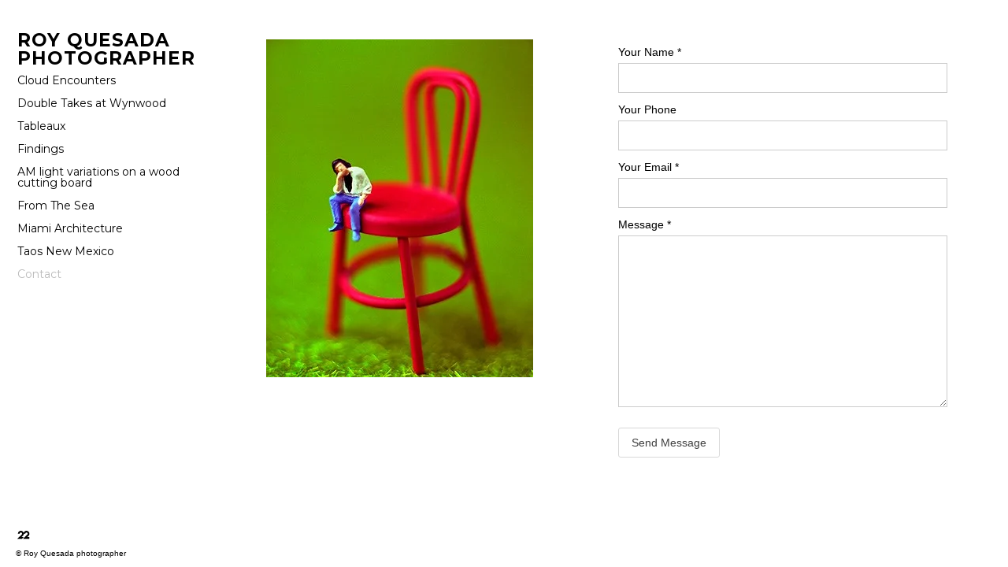

--- FILE ---
content_type: text/html; charset=UTF-8
request_url: https://www.royquesada.com/contact
body_size: 2280
content:
<!doctype html>
<html data-page="contact">
<head>

	<!-- Site by 22Slides.com -->
	<!-- v1app1 -->

	<meta charset="utf-8">
	<meta http-equiv="X-UA-Compatible" content="IE=edge,chrome=1">

				<meta name="viewport" content="width=device-width, initial-scale=0.5, minimum-scale=0.5, shrink-to-fit=no">
	
	
	<title>Contact - Roy Quesada photographer</title>

	

	
	<!-- Open Graph -->
	<meta property="og:site_name" content="Roy Quesada photographer">
	<meta property="og:type" content="website">
	<meta property="og:title" content="Contact - Roy Quesada photographer">
	<meta property="og:url" content="http://www.royquesada.com/contact">
		
	<!-- Stylesheets -->
	<link rel="stylesheet" href="/cache/styles.css">

	<!-- Skin Stylesheet -->
			<link rel="stylesheet" href="/storage/royquesadacom/skin/styles.css?9">
	
	 

	<!-- Internet Exploder -->
	<!--[if lt IE 9]><script type="text/javascript">window.location="http://usestandards.com/upgrade?url="+document.location.href;</script><![endif]-->
	<!--[if IE]>
				<meta http-equiv="imagetoolbar" content="no">
	<![endif]-->

	
</head>
<body id="page-contact" class="left nobleed">


<div id="layout">

	<header>

		<h1>
			<a href="/">
				<img src="/storage/royquesadacom/skin/images/logo.jpg?9" alt="Roy Quesada photographer">
				<span>Roy Quesada photographer</span>
			</a>
		</h1>

		<nav>

			<ul>

				<li class="cloud-encounters "><a href="/cloud-encounters" title="Cloud Encounters">Cloud Encounters</a></li><li class="double-takes-at-wynwood "><a href="/double-takes-at-wynwood" title="Double Takes at Wynwood">Double Takes at Wynwood</a></li><li class="tbleaux "><a href="/tbleaux" title="Tableaux">Tableaux</a></li><li class="findings "><a href="/findings" title="Findings">Findings</a></li><li class="am-light-variations-on-a-wood-cutting-board "><a href="/am-light-variations-on-a-wood-cutting-board" title="AM light variations on a wood cutting board">AM light variations on a wood cutting board</a></li><li class="from-the-sea "><a href="/from-the-sea" title="From The Sea">From The Sea</a></li><li class="miami-architecture "><a href="/miami-architecture" title="Miami Architecture">Miami Architecture</a></li><li class="taos-new-mexico "><a href="/taos-new-mexico" title="Taos New Mexico">Taos New Mexico</a></li><li class="contact selected"><a href="/contact" title="Contact">Contact</a></li>
			</ul>

		</nav>

	</header>

	<div id="content">


<h2>Contact</h2>

<div class="textpage text-right">

	
		<div id="sidebar">

			
				
					<img
					class="orientation-portrait autosizes-loading"
					alt="Contact - Roy Quesada photographer"
					data-srcset="https://m1.22slides.com/royquesadacom/p67-thinker-on-red-chair-9832.jpg?f=webp&w=200&s=b7cda7a6b3d226f7eb6467fd3159e98a 200w,https://m1.22slides.com/royquesadacom/p67-thinker-on-red-chair-9832.jpg?f=webp&w=100&s=a4ec4282f0c2e4dabf3364eef659bfdb 100w,https://m1.22slides.com/royquesadacom/p67-thinker-on-red-chair-9832.jpg?f=webp&w=339&s=e88c6a4d6c779164d2056af79335062d 339w"
					data-src="https://m1.22slides.com/royquesadacom/p67-thinker-on-red-chair-9832.jpg?f=webp&w=800&s=1b1ff99b1f3ebf1aa15b625a59c4b4ed"
					data-dimensions="339x429"
					data-sizes="auto"
					data-convention="3"
					data-storage="s3"
					data-filename="p67-thinker-on-red-chair-9832.jpg"
					data-source="native"
					width="339"
					height="429">

				
			
		</div>

	
	<div id="main">

		<div class="body">

			<form class="contact_form" action="/contact" method="post"><input type="hidden" name="return" value="contact"><input type="text" name="email" class="email"><label class="label-name"><em>Your Name *</em><input type="text" name="n" size="35" required></label><label class="label-phone"><em>Your Phone</em><input type="text" name="p" size="35"></label><label class="label-email"><em>Your Email *</em><input type="email" name="e" autocapitalize="off" size="35" required></label><label class="label-message"><em>Message *</em><textarea cols="50" rows="10" name="m" required></textarea></label><br><input type="submit" value="Send Message"></form><br><br><br>
		</div>

	</div>

</div>

	</div>

	<footer>

		
		
				
					<a class="credit" href="https://22slides.com/?ref=royquesadacom" target="_blank">
				<svg width="16px" height="11px" viewBox="0 0 16 11" version="1.1" xmlns="http://www.w3.org/2000/svg" xmlns:xlink="http://www.w3.org/1999/xlink">
					<path d="M15.365,3.744 C15.365,1.68 13.686,0 11.621,0 C9.939,0 8.513,1.115 8.042,2.644 C7.572,1.115 6.147,0 4.465,0 C2.401,0 0.721,1.68 0.721,3.744 L2.923,3.744 C2.923,2.893 3.614,2.202 4.465,2.202 C5.315,2.202 6.007,2.893 6.007,3.744 C6.007,4.23 5.784,4.679 5.396,4.973 L0,10.131 L5.987,10.131 L8.21,8 L8.21,7.928 L5.483,7.928 L6.78,6.686 C7.689,5.971 8.209,4.904 8.209,3.745 L10.081,3.745 C10.081,2.894 10.772,2.203 11.623,2.203 C12.474,2.203 13.165,2.894 13.165,3.745 C13.165,4.231 12.942,4.68 12.553,4.974 L7.157,10.132 L15.368,10.132 L15.368,7.928 L12.641,7.928 L13.935,6.685 C14.846,5.971 15.365,4.903 15.365,3.744 L15.365,3.744 Z" id="Fill-2" fill="#FFFFFF"></path>
				</svg>
			</a>
		
		<p class="copyright">
							&copy; Roy Quesada photographer					</p>

	</footer>

</div>



<!--  -->


<!-- Javascripts -->
<script>

	var page = "contact";
		var tag = "contact";				var overlayWidth = 1200;
			var clientIP = "10.124.0.3";
			var image_max_height = 1200;
	
</script>

<script src="https://cdn.jsdelivr.net/npm/jquery@3.7.1/dist/jquery.min.js"></script>
<script src="https://cdn.jsdelivr.net/npm/jquery-migrate@3.4.1/dist/jquery-migrate.min.js"></script>
<script src="https://cdn.jsdelivr.net/npm/imagesloaded@4.1.4/imagesloaded.pkgd.min.js"></script>
<script src="https://m1b.22slides.com/_assets/jquery.collagePlus.min.js"></script>
<script src="https://cdn.jsdelivr.net/npm/jquery-mousewheel@3.1.13/jquery.mousewheel.min.js"></script>
<script src="https://cdn.jsdelivr.net/npm/masonry-layout@4.2.2/dist/masonry.pkgd.min.js"></script>
<script src="https://cdn.jsdelivr.net/npm/jquery-touchswipe@1.6.19/jquery.touchSwipe.min.js"></script>
<script src="https://cdn.jsdelivr.net/npm/js-cookie@3.0.5/dist/js.cookie.min.js"></script>

<script src="/cache/scripts.js"></script>

<script>
	$(document).ready(function() { rsn.blocker(); });	</script>



</body>
</html>



--- FILE ---
content_type: text/css
request_url: https://www.royquesada.com/storage/royquesadacom/skin/styles.css?9
body_size: 1248
content:
/* 22Slides Skin Stylesheet
----------------------------------------------- */

@import url('https://fonts.googleapis.com/css?family=Montserrat:400,700');

body {
	background-image: url('./images/bg-body.jpg?9');
	background-position: center top;
	background-repeat: repeat;
	background-attachment: scroll;
	background-color: #ffffff;
	color: #000000;
	font-family: Helvetica, Arial, sans-serif;
	font-size: 14px;
	font-weight: normal;
	line-height: 22px; }

.centered #layout {
	width: 900px; }

.centered.bleed header {
	height: 100px;
	background-image: url('./images/bg-header-bleed.jpg?9');
	background-color: #ffffff;
	border-radius: 10px; }

.centered header {
	height: 100px;
	background-image: url('./images/bg-header.jpg?9');
	background-color: transparent; }

#page-index.layout-header-wide header {
	height: 110px;
	background-image: url('./images/bg-header-wide-home.jpg?9');
	background-color: transparent; }

.layout-header-wide header {
	height: 110px;
	background-image: url('./images/bg-header-wide.jpg?9');
	background-color: #ffffff;
	position: fixed; }

#page-index.left header {
	background-image: url('./images/bg-header-home-bleed.jpg?9');
	background-color: transparent; }

.left header {
	width: 250px;
	background-image: url('./images/bg-header-bleed.jpg?9');
	background-color: rgba(255,255,255,.95);
	background-color : rgb(255,255,255)\9; }

header h1 a {
	color: #000000;
	top: 40px;
	left: 22px;
	right: auto;
	width: 200px;
	font-family: Montserrat;
	font-size: 23px;
	font-weight: bold;
	text-transform: uppercase;
	letter-spacing: 1px;
	text-align: left;
	border-radius: 0;
	background: none !important;
	position: absolute;
	background-image: url('./images/logo.jpg?9'); }

.centered nav {
	top: 70px;
	left: 18px;
	right: auto;
	background-image: url('./images/bg-navigation.jpg?9');
	background-color: transparent; }

.layout-header-wide nav {
	top: 67px;
	left: 20px;
	right: auto;
	background-image: url('./images/bg-navigation.jpg?9');
	background-color: transparent; }

.left nav {
	top: 90px;
	left: 15px;
	right: auto;
	text-align: left; }

.layout-header-wide.nobleed #billboard img {
	width: 900px; }

nav .dropdown li a {
	color: #000000;
	font-size: 12px;
	font-weight: normal;
	text-transform: none;
	letter-spacing: 0;
	padding-left: 10px;
	padding-right: 10px;
	padding-top: 8px;
	padding-bottom: 8px; }

nav .accordion li a {
	color: #000000;
	font-size: 12px;
	font-weight: normal;
	text-transform: none;
	letter-spacing: 0;
	padding-left: 20px;
	padding-right: 20px;
	padding-top: 7px;
	padding-bottom: 7px; }

nav a {
	color: #000000;
	background-color: transparent;
	font-family: Montserrat;
	font-size: 14px;
	font-weight: normal;
	text-transform: none;
	letter-spacing: 0;
	border-radius: 0;
	padding-left: 5px;
	padding-right: 5px;
	padding-top: 5px;
	padding-bottom: 5px; }

nav .dropdown ul {
	border-radius: 3px;
	background-color: #ffffff; }

.centered #content {
	background-image: url('./images/bg-content.jpg?9');
	background-position: center top;
	background-repeat: repeat-y;
	background-color: transparent;
	border-radius: 0; }

.centered.bleed footer {
	color: #000000;
	background-image: url('./images/bg-footer-bleed.jpg?9');
	background-color: #ffffff;
	border-radius: 5px; }

.centered footer {
	color: #000000;
	background-color: transparent; }

.bleed.layout-header-wide footer {
	color: #000000;
	background-color: transparent; }

.layout-header-wide footer {
	color: #000000;
	background-color: #ffffff; }

.left footer {
	color: #000000; }

footer a {
	font-size: 13px;
	color: #adadad;
	background-color: transparent; }

#overlay {
	background-color: rgba(0,0,0, .85);
	background-color : rgb(0,0,0)\9; }

#overlay > div {
	background-color: transparent; }

#content .list .images > li {
	max-width: 1000px;
	padding-top: 10px;
	padding-bottom: 10px;
	padding-left: 10px;
	padding-right: 10px; }

.sidescroll .images li {
	margin-top: 0;
	margin-bottom: 0;
	max-height: 5000px;
	vertical-align: middle;
	margin-left: 5px;
	margin-right: 5px; }

.layout-header-wide div.grid a {
	height: 150px;
	margin: 0 10px 10px 0; }

.left div.grid a {
	height: 150px;
	margin: 0 10px 10px 0; }

.layout-header-wide div.tile a {
	width: 200px;
	margin: 0 10px 10px 0; }

.left div.tile a {
	width: 200px;
	margin: 0 10px 10px 0; }

div.blocks a {
	height: 200px;
	margin: 0 10px 10px 0; }

#content .list .gallery-text > div {
	color: #000000;
	font-family: Helvetica, Arial, sans-serif;
	font-size: 14px;
	line-height: 22px;
	font-weight: normal;
	text-transform: none;
	letter-spacing: 0;
	padding-top: 50px;
	padding-bottom: 50px;
	padding-left: 150px;
	padding-right: 150px; }

#content .list .gallery-text h1 {
	color: #000000;
	font-family: Georgia;
	font-size: 36px;
	line-height: 36px;
	font-weight: bold;
	text-transform: none;
	letter-spacing: 0;
	margin-bottom: 15px; }

#content .list .gallery-text h2 {
	color: #000000;
	font-family: Georgia;
	font-size: 28px;
	line-height: 28px;
	font-weight: bold;
	text-transform: none;
	letter-spacing: 0;
	margin-bottom: 15px; }

#content .list .gallery-text h3 {
	color: #000000;
	font-family: Georgia;
	font-size: 22px;
	line-height: 22px;
	font-weight: bold;
	text-transform: none;
	letter-spacing: 0;
	margin-bottom: 15px; }

#content .sidescroll .gallery-text > div {
	max-width: 300px;
	color: #000000;
	font-family: Helvetica, Arial, sans-serif;
	font-size: 14px;
	line-height: 22px;
	font-weight: normal;
	text-transform: none;
	letter-spacing: 0;
	padding-top: 20px;
	padding-bottom: 20px;
	padding-left: 20px;
	padding-right: 20px; }

#content .sidescroll .gallery-text h1 {
	color: #000000;
	font-family: Georgia;
	font-size: 34px;
	line-height: 34px;
	font-weight: bold;
	text-transform: none;
	letter-spacing: 0;
	margin-bottom: 15px; }

#content .sidescroll .gallery-text h2 {
	color: #000000;
	font-family: Georgia;
	font-size: 28px;
	line-height: 28px;
	font-weight: bold;
	text-transform: none;
	letter-spacing: 0;
	margin-bottom: 15px; }

#content .sidescroll .gallery-text h3 {
	color: #000000;
	font-family: Georgia;
	font-size: 22px;
	line-height: 22px;
	font-weight: bold;
	text-transform: none;
	letter-spacing: 0;
	margin-bottom: 15px; }

#content .blocks .gallery-text > div {
	color: #000000;
	font-family: Helvetica, Arial, sans-serif;
	font-size: 14px;
	line-height: 22px;
	font-weight: normal;
	text-transform: none;
	letter-spacing: 0;
	padding-top: 50px;
	padding-bottom: 50px;
	padding-left: 100px;
	padding-right: 100px; }

#content .blocks .gallery-text h1 {
	color: #000000;
	font-family: Georgia;
	font-size: 32px;
	line-height: 32px;
	font-weight: bold;
	text-transform: none;
	letter-spacing: 0;
	margin-bottom: 15px; }

#content .blocks .gallery-text h2 {
	color: #000000;
	font-family: Georgia;
	font-size: 28px;
	line-height: 28px;
	font-weight: bold;
	text-transform: none;
	letter-spacing: 0;
	margin-bottom: 15px; }

#content .blocks .gallery-text h3 {
	color: #000000;
	font-family: Georgia;
	font-size: 22px;
	line-height: 22px;
	font-weight: bold;
	text-transform: none;
	letter-spacing: 0;
	margin-bottom: 15px; }

#content .grid .gallery-text > div {
	color: #000000;
	font-family: Helvetica, Arial, sans-serif;
	font-size: 14px;
	line-height: 22px;
	font-weight: normal;
	text-transform: none;
	letter-spacing: 0;
	padding-top: 50px;
	padding-bottom: 50px;
	padding-left: 100px;
	padding-right: 100px; }

#content .grid .gallery-text h1 {
	color: #000000;
	font-family: Georgia;
	font-size: 36px;
	line-height: 36px;
	font-weight: bold;
	text-transform: none;
	letter-spacing: 0;
	margin-bottom: 15px; }

#content .grid .gallery-text h2 {
	color: #000000;
	font-family: Georgia;
	font-size: 28px;
	line-height: 28px;
	font-weight: bold;
	text-transform: none;
	letter-spacing: 0;
	margin-bottom: 15px; }

#content .grid .gallery-text h3 {
	color: #000000;
	font-family: Georgia;
	font-size: 22px;
	line-height: 22px;
	font-weight: bold;
	text-transform: none;
	letter-spacing: 0;
	margin-bottom: 15px; }

#content .tile .gallery-text > div {
	color: #000000;
	background-color: transparent;
	font-family: Helvetica, Arial, sans-serif;
	font-size: 13px;
	line-height: 22px;
	font-weight: normal;
	text-transform: none;
	letter-spacing: 0;
	padding-top: 30px;
	padding-bottom: 30px;
	padding-left: 30px;
	padding-right: 30px; }

#content .tile .gallery-text h1 {
	color: #000000;
	font-family: Georgia;
	font-size: 36px;
	line-height: 36px;
	font-weight: bold;
	text-transform: none;
	letter-spacing: 0;
	margin-bottom: 15px; }

#content .tile .gallery-text h2 {
	color: #000000;
	font-family: Georgia;
	font-size: 28px;
	line-height: 28px;
	font-weight: bold;
	text-transform: none;
	letter-spacing: 0;
	margin-bottom: 15px; }

#content .tile .gallery-text h3 {
	color: #000000;
	font-family: Georgia;
	font-size: 22px;
	line-height: 22px;
	font-weight: bold;
	text-transform: none;
	letter-spacing: 0;
	margin-bottom: 15px; }

#content .carousel .gallery-text > div {
	max-width: 700px;
	color: #000000;
	font-family: Helvetica, Arial, sans-serif;
	font-size: 14px;
	line-height: 22px;
	font-weight: normal;
	text-transform: none;
	letter-spacing: 0;
	padding-top: 100px;
	padding-bottom: 100px;
	padding-left: 100px;
	padding-right: 100px; }

#content .carousel .gallery-text h1 {
	color: #000000;
	font-family: Georgia;
	font-size: 36px;
	line-height: 36px;
	font-weight: bold;
	text-transform: none;
	letter-spacing: 0;
	margin-bottom: 15px; }

#content .carousel .gallery-text h2 {
	color: #000000;
	font-family: Georgia;
	font-size: 28px;
	line-height: 28px;
	font-weight: bold;
	text-transform: none;
	letter-spacing: 0;
	margin-bottom: 15px; }

#content .carousel .gallery-text h3 {
	color: #000000;
	font-family: Georgia;
	font-size: 22px;
	line-height: 22px;
	font-weight: bold;
	text-transform: none;
	letter-spacing: 0;
	margin-bottom: 15px; }

#content > h2 {
	color: #000000;
	font-family: Montserrat;
	font-size: 32px;
	font-weight: bold;
	text-transform: uppercase;
	letter-spacing: 1px;
	text-align: center;
	border-top: 1px solid;
	padding-top: 15px;
	display: block; }

#content > h2 a {
	color: #cccccc; }

#content h1 {
	color: #000000;
	font-family: Helvetica, Arial, sans-serif;
	font-size: 30px;
	font-weight: bold;
	text-transform: none;
	letter-spacing: 0; }

#content * h2 {
	color: #000000;
	font-family: Helvetica, Arial, sans-serif;
	font-size: 24px;
	font-weight: bold;
	text-transform: none;
	letter-spacing: 0; }

h3 {
	color: #000000;
	font-family: Helvetica, Arial, sans-serif;
	font-size: 18px;
	font-weight: bold;
	text-transform: none;
	letter-spacing: 0; }

h4 {
	color: #000000;
	font-family: Helvetica, Arial, sans-serif;
	font-size: 13px;
	font-weight: bold;
	text-transform: none;
	letter-spacing: 0; }

#content a {
	color: #bbbbbb;
	background-color: transparent;
	text-decoration: underline; }

nav .blurb {
	color: #000000;
	background-color: transparent;
	font-family: Helvetica, Arial, sans-serif;
	font-size: 13px;
	font-weight: normal;
	line-height: 19px;
	letter-spacing: 0;
	border-radius: 0;
	margin-top: 0px !important;
	padding-left: 5px;
	padding-right: 5px;
	padding-top: 5px;
	padding-bottom: 5px; }

.carousel .thumbs {
	display: block; }

#page-index.layout-header-wide #content {
	margin-top: 110px; }

.layout-header-wide #content {
	margin-top: 110px; }

.left #content {
	margin-left: 250px; }

header h1 img {
	display: none; }

header h1 span {
	display: block; }

.layout-header-wide div.tile .gallery-text-thumb {
	margin: 0 10px 10px 0; }

.left div.tile .gallery-text-thumb {
	margin: 0 10px 10px 0; }

body nav .selected a {
	color: #bbbbbb;
	background-color: transparent; }

body nav a:hover {
	color: #bbbbbb;
	background-color: transparent; }

.left.nobleed #billboard {
	top: 43px;
	left: 250px;
	width: 900px; }

